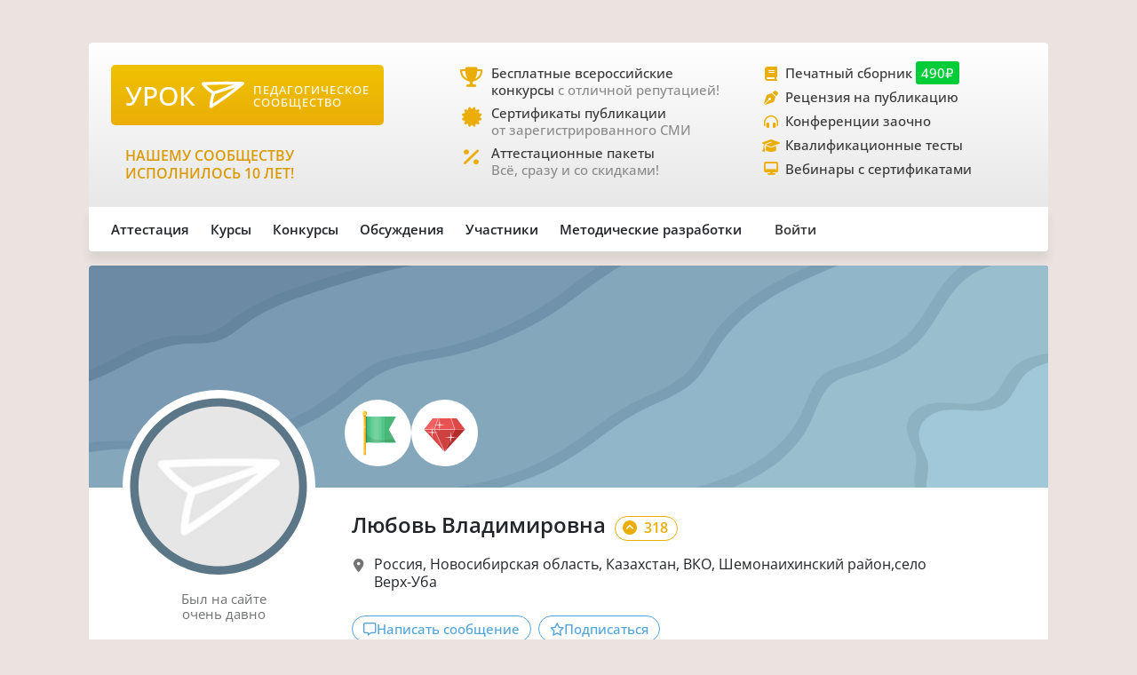

--- FILE ---
content_type: text/html;charset=UTF-8
request_url: https://xn--j1ahfl.xn--p1ai/user/124736?type=2735
body_size: 14076
content:
<!DOCTYPE html>
<html lang="ru"
      xmlns="http://www.w3.org/1999/xhtml">

<head>
    

    

    
    

    <script src="/v2/js/axios-540bf27e5920acd4f5ad9fff330d8ac4.js"></script>
    <script src="/webjars/bootstrap/5.3.0/js/bootstrap.bundle-57a985a5376d69aeb76bda8cdedc9ad1.js"></script>
    <script src="/v2/js/app-7ce1f57eab27517afde856e19df53ecf.js"></script>
    <script async id="vkVidget" src="https://vk.com/js/api/openapi.js?169" type="text/javascript"></script>

    
    
    
    
    
    
    
    
    
    
    <script src="/v2/js/litebox.min-7fc857fc58931e0fc50dd60c879e27d8.js"></script>
    
    
    
    

    


    <meta charset="utf-8">
    <meta content="width=device-width, initial-scale=1" name="viewport">
    <meta content="IE=edge,chrome=1" http-equiv="X-UA-Compatible">
    <meta content="copyright © 2016-2025, урок.рф" name="copyright">

    <meta content="index, follow" name="Robots">
    <meta content="all" name="Robots">
    

    <title>Любовь Владимировна – персональный сайт (124736)</title>
    <meta name="description" content="Электронное портфолио №124736: достижения во всероссийских конкурсах, публикации и сертификаты участника">
    <meta name="keywords" content="школа учитель педагог достижения портфолио аттестация персональный сайт 124736">
    <meta content="origin" name="referrer">

    <link as="font" crossorigin rel="preload" href="/v2/fonts/OpenSans-Regular-931aebd37b54b3e5df2fedfce1432d52.ttf" type="font/woff2">
    <link as="font" crossorigin rel="preload" href="/v2/fonts/OpenSans-Medium-dac0e601db6e3601159b4aae5c1fda39.ttf" type="font/woff2">
    <link as="font" crossorigin rel="preload" href="/v2/fonts/OpenSans-SemiBold-e2ca235bf1ddc5b7a350199cf818c9c8.ttf" type="font/woff2">
    <link as="style" rel="preload" href="/webjars/bootstrap/5.3.0/css/bootstrap.min-fe7fdfec700d100dc745dc64d3600cb2.css" type="text/css">
    <link as="style" rel="preload" href="/v2/css/main-aaa88bcf4b88a8240c46699365b1e0be.css" type="text/css">
    <link as="style" rel="preload" href="/v2/css/style-17b4c30b700c2465971c0118373124ff.css" type="text/css">
    <link as="style" rel="preload" href="/v2/fontawesome/css/fontawesome.min-050a20fcaed9e77ff3c43b7aae625283.css" type="text/css">
    
    
    
    <link as="style" rel="prefetch" href="/v2/css/litebox-bc485f4eded1f7451c6c085854972730.css"/>
    
    <link as="style" rel="prefetch" href="/v2/css/groups-3103331e266ae517b30341c6b6831d28.css"/>
    <link as="style" rel="prefetch" href="/v2/css/user-a985abccac923b2053b123f69d127896.css"/>
    <link as="style" rel="prefetch" href="/v2/css/animate.min-c0be8e53226ac34833fd9b5dbc01ebc5.css"/>
    <link href="https://www.googletagmanager.com" rel="dns-prefetch">
    <link href="https://yastatic.net" rel="dns-prefetch">
    <link rel="stylesheet" href="/webjars/bootstrap/5.3.0/css/bootstrap.min-fe7fdfec700d100dc745dc64d3600cb2.css" type="text/css">
    <link rel="stylesheet" href="/v2/css/animate.min-c0be8e53226ac34833fd9b5dbc01ebc5.css" type="text/css">
    <link rel="stylesheet" href="/v2/css/style-17b4c30b700c2465971c0118373124ff.css" type="text/css">
    <link rel="stylesheet" href="/v2/css/main-aaa88bcf4b88a8240c46699365b1e0be.css" type="text/css">
    
    
    
    <link rel="stylesheet" href="/v2/css/litebox-bc485f4eded1f7451c6c085854972730.css" type="text/css">
    
    
    <link rel="stylesheet" href="/v2/css/groups-3103331e266ae517b30341c6b6831d28.css" type="text/css">
    <link rel="stylesheet" href="/v2/css/user-a985abccac923b2053b123f69d127896.css" type="text/css">
    <link rel="stylesheet" href="/v2/fontawesome/css/fontawesome.min-050a20fcaed9e77ff3c43b7aae625283.css" type="text/css">
    <link rel="stylesheet" href="/v2/fontawesome/css/brands.min-c34572fbb8256bceaa2d72c6bbf4a54b.css" type="text/css">
    <link rel="stylesheet" href="/v2/fontawesome/css/regular.min-3d0985d67b99e5e19c9973381c63339e.css" type="text/css">
    <link rel="stylesheet" href="/v2/fontawesome/css/solid.min-4d63c1a82931dd3b2d8ba3135987b9c3.css" type="text/css">
    <link rel="stylesheet" href="/v2/fontawesome/css/v5-font-face.min-0a48eea60c7a534fe0bb6b0983e6150e.css" type="text/css">

    <link href="/favicon.ico?updated=20150818" rel="shortcut icon" type="image/x-icon">
    <link href="/favicon.svg" rel="icon" sizes="any" type="image/svg+xml">
    <link href="/favicon-16x16.png" rel="icon" sizes="16x16" type="image/png">
    <link href="/favicon-32x32.png" rel="icon" sizes="32x32" type="image/png">
    <link href="/favicon-96x96.png" rel="icon" sizes="96x96" type="image/png">
    <link href="/android-icon-192x192.png" rel="android-icon" sizes="192x192">

    <link href="/apple-touch-icon-57x57.png" rel="apple-touch-icon" sizes="57x57">
    <link href="/apple-touch-icon-57x57.png" rel="apple-touch-icon" sizes="57x57">
    <link href="/apple-touch-icon-60x60.png" rel="apple-touch-icon" sizes="60x60">
    <link href="/apple-touch-icon-72x72.png" rel="apple-touch-icon" sizes="72x72">
    <link href="/apple-touch-icon-76x76.png" rel="apple-touch-icon" sizes="76x76">
    <link href="/apple-touch-icon-114x114.png" rel="apple-touch-icon" sizes="114x114">
    <link href="/apple-touch-icon-120x120.png" rel="apple-touch-icon" sizes="120x120">
    <link href="/apple-touch-icon-144x144.png" rel="apple-touch-icon" sizes="144x144">
    <link href="/apple-touch-icon-152x152.png" rel="apple-touch-icon" sizes="152x152">
    <link href="/apple-touch-icon-180x180.png" rel="apple-touch-icon" sizes="180x180">
    <link href="/apple-icon.png" rel="apple-icon" sizes="192х192">
    <link color="#EBAE08" href="/apple-icon.svg" rel="mask-icon">

    <meta content="/ms-icon-144x144.png" name="msapplication-TileImage">
    <meta content="/ms-icon-70x70.png" name="msapplication-square70x70logo">
    <meta content="/ms-icon-150x150.png" name="msapplication-square150x150logo">
    <meta content="/ms-icon-310x310.png" name="msapplication-square310x310logo">
    <meta content="Педагогическое сообщество «УРОК.РФ»" name="application-name">
    <meta content="/browserconfig.xml" name="msapplication-config">

    <link href="/manifest.json" rel="manifest">
    <meta content="#DBE1E5" name="theme-color">

    <meta content="website" property="og:type">
    <meta content="Урок.рф" property="og:site_name">
    <meta content="https://xn--j1ahfl.xn--p1ai/" property="og:url">
    <meta property="og:title"
          content="Любовь Владимировна – персональный сайт (124736)">
    <meta content="Всё для педагогов: методические разработки, бесплатные педагогические конкурсы, сертификаты, помощь при аттестации. Личный сайт учителя."
          property="og:description">
    <meta content="/oglogo.png" property="og:image">
    <meta content="1200" property="og:image:width">
    <meta content="600" property="og:image:height">

    
        

    
    <script async src="https://content.adriver.ru/AdRiverFPS.js"></script>

    
    <script async src='https://yandex.ru/ads/system/header-bidding.js'></script>
    <script>
        var adfoxBiddersMap = {
            "myTarget": "3261872",
            "roxot": "2715034",
            "buzzoola": "3261972",
            "adriver": "3277934"
        };

        var adUnits = [
            {
                "code": "adfox_173814892232752829",
                "sizes": [[300, 600], [300, 500], [240, 400], [240, 600], [160, 600], [300, 250], [300, 300], [320, 480], [200, 200]],
                "bids": [
                    {
                        "bidder": "roxot",
                        "params": {
                            "placementId": "04209b8a-2ef4-4033-a2c3-2d7d3f8088c7"
                        }
                    },
                    {
                        "bidder": "myTarget",
                        "params": {
                            "placementId": "1771860"
                        }
                    },
                    {
                        "bidder": "buzzoola",
                        "params": {
                            "placementId": "1286724"
                        }
                    },
                    {
                        "bidder": "adriver",
                        "params": {
                            "placementId": "176:urokrf_300x600",
                            "additional": {
                                "ext": {"query": "cid=" + localStorage.getItem('adrcid')}
                            }
                        }
                    }
                ]
            },
            {
                "code": "adfox_167421980305478885",
                "sizes": [[600, 300], [580, 400], [480, 320], [400, 240]],
                "bids": [
                    {
                        "bidder": "myTarget",
                        "params": {
                            "placementId": "1770363"
                        }
                    },
                    {
                        "bidder": "roxot",
                        "params": {
                            "placementId": "41ea5687-6194-4e59-8ee0-e5b3005be908"
                        }
                    },
                    {
                        "bidder": "adriver",
                        "params": {
                            "placementId": "176:urokrf_480x320 ",
                            "additional": {
                                "ext": {"query": "cid=" + localStorage.getItem('adrcid')}
                            }
                        }
                    }
                ]
            },
            {
                "code": "adfox_173815092529662829",
                "sizes": [[1000, 150], [1000, 120], [1000, 90], [728, 90], [960, 90], [970, 90]],
                "bids": [
                    {
                        "bidder": "myTarget",
                        "params": {
                            "placementId": "1771862"
                        }
                    },
                    {
                        "bidder": "adriver",
                        "params": {
                            "placementId": "176:urokrf_1000x120",
                            "additional": {
                                "ext": {"query": "cid=" + localStorage.getItem('adrcid')}
                            }
                        }
                    }
                ]
            },
            {
                "code": "adfox_171205494723722829",
                "sizes": [[300, 600], [320, 480], [300, 500], [240, 400], [240, 600], [160, 600], [300, 250], [300, 300], [336, 280]],
                "bids": [
                    {
                        "bidder": "myTarget",
                        "params": {
                            "placementId": "1771858"
                        }
                    },
                    {
                        "bidder": "adriver",
                        "params": {
                            "placementId": "176:urokrf_f_m",
                            "additional": {
                                "ext": {"query": "cid=" + localStorage.getItem('adrcid')}
                            }
                        }
                    }
                ]
            }
        ];

        var userTimeout = 2500;

        window.YaHeaderBiddingSettings = {
            biddersMap: adfoxBiddersMap,
            adUnits: adUnits,
            timeout: userTimeout,
        };
    </script>
    <script>window.yaContextCb = window.yaContextCb || []</script>
    <script async src='https://yandex.ru/ads/system/context.js'></script>


        
    <script src="https://widget.adplay.ru/fn/launch2283786.js?tag_id=adp2283786" async charset="UTF-8"></script>

    

    
    
    <script async src="https://sdk.adlook.tech/inventory/core.js" type="text/javascript"></script>

    <!--    <th:block th:insert="~{fragments/scripts.html :: googleAdfinity}"></th:block>-->


    <link rel="canonical" href="/user/124736">
    
    

</head>

<body>


    <div class="free__overlay hidden rounded_all" id="fullscreen" onclick="fullscreen.setVisible(false)">
        <div class="free__wrapper_fullscreen">
            <div class="free__btn-close_inside" onclick="fullscreen.setVisible(false)">
                <p class="fullscreen__timer" id="fullscreen__timer">Закрыть [9]</p>
            </div>
            <div><div class="fullscreen_services p-3 m-2"><div class="fullscreen__header"><p class="fs-2">Дорогие педагоги!</p><p class="fs-5 fw-medium">«Урок.рф» поможет вам при прохождении аттестации</p></div><div class="d-flex flex-wrap justify-content-center column-gap-4"><div class="d-flex col-12 col-md-5 flex-wrap row-gap-2 row-gap-lg-3"><a class="link_dark w-100" href="/landing/pechatnyi_sbornik_dlya_pedagogov"><div class="services__block"><div class="services__avatar"><i class="fa-solid fa-book-open"></i></div><div class="col-8"><p class="fw-semibold">Публикация в сборнике методразработок</p><p class="descr-gray">Сертификат публикации</p><p>От 490 ₽</p></div></div></a><a class="link_dark w-100" href="/courses/?company=203957"><div class="services__block"><div class="services__avatar"><i class="fa-solid fa-display"></i></div><div class="col-8"><p class="fw-semibold">Образовательные вебинары</p><p class="descr-gray">Сертификат участника</p><p>От 350 ₽</p></div></div></a><a class="link_dark w-100" href="/teachers_tests/kvalifikatcionnie"><div class="services__block"><div class="services__avatar"><i class="fa-solid fa-list-check"></i></div><div class="col-8"><p class="fw-semibold">Квалификационные тесты</p><p class="descr-gray">Сертификат</p><p>От 200 ₽</p></div></div></a></div><div class="d-flex col-12 col-md-5 flex-wrap row-gap-2 row-gap-lg-3"><a class="link_dark w-100" href="/zakaz_retsenzii_na_publikatsiju_pedagogov.html"><div class="services__block"><div class="services__avatar"><i class="fa-solid fa-file-signature"></i></div><div class="col-8"><p class="fw-semibold">Рецензия на публикацию</p><p class="descr-gray">Профессионально</p><p>От 1200 ₽</p></div></div></a><a class="link_dark w-100" href="/courses/?company=203957&type=14"><div class="services__block"><div class="services__avatar"><i class="fa-solid fa-users-between-lines"></i></div><div class="col-8"><p class="fw-semibold">Заочные конференции для педагогов</p><p class="descr-gray">Сертификат участника</p><p>От 245 ₽</p></div></div></a><a class="link_dark w-100" href="/store/attestation/paket"><div class="services__block"><div class="services__avatar"><i class="fa-solid fa-briefcase"></i></div><div class="col-8"><p class="fw-semibold">Аттестационные пакеты</p><p class="descr-gray color-gold"><i class="fa-solid fa-percent pe-1"></i>Все услуги со скидками</p><p>От 1399 ₽</p></div></div></a></div></div><div class="fullscreen__footer"><p class="fs-5 color-gold me-2"><i class="fa-solid fa-circle-check pe-2"></i>Проверено тысячами педагогов!</p></div></div></div>
        </div>
    </div>



    <div class="rounded_all"><div id="adfox_171205494723722829"></div>
<script>
    window.yaContextCb.push(()=>{
        Ya.adfoxCode.create({
            ownerId: 286840,
            containerId: 'adfox_171205494723722829',
            params: {
                pp: 'g',
                ps: 'gfiu',
                p2: 'hiuq'
            }
        })
    })
</script></div>



    




<div class="container main_wrapper">

    
    <div class="free__top rounded_all"><!--Расположение: верх страницы-->
<div id="adfox_173815092529662829"></div>
<script>
    window.yaContextCb.push(()=>{
        Ya.adfoxCode.create({
            ownerId: 286840,
            containerId: 'adfox_173815092529662829',
            params: {
                pp: 'g',
                ps: 'gfiu',
                p2: 'jixc'
            }
        })
    })
</script></div>

    <div class="super_nav d-none d-md-flex rounded_tl rounded_tr">
    <div class="d-flex w-100">
        <div class="col-md-2 col-lg-4">
            <a href="/">
                <div class="brand-tablet flex-md-wrap flex-lg-nowrap">
                    <span class="brand-name mb-md-2 mb-lg-0">УРОК</span>
                    <img alt="" class="brand-logo mt-sm-2 mt-md-0 pt-md-0 pe-lg-2"
                         src="https://урок.рф/images/logo_white.svg">
                    <p class="d-md-none d-lg-flex brand-descr">ПЕДАГОГИЧЕСКОЕ СООБЩЕСТВО</p>
                </div>
            </a>

            <div class="brand-motto pt-3 d-md-none d-lg-block">
                <div>
                    
                </div>
                <div>
                    <p class="pt-2" style="color: #da9a04; font-size: 1rem;">НАШЕМУ
                        СООБЩЕСТВУ ИСПОЛНИЛОСЬ 10 ЛЕТ!</p>
                </div>
            </div>

        </div>
        <div class="col-md-5 col-lg-4 ms-lg-4 ps-md-3">
            <div class="super_anounce block_min-h-45">
                <div class="icon-block">
                    <i class="icon fa-solid fa-trophy"></i>
                </div>
                <div class="pe-xl-3">
                    <a href="/contests">
                        <p class="descr-first link_dark">Бесплатные всероссийские конкурсы
                            <span class="descr-gray">с отличной репутацией!</span>
                        </p>
                    </a>
                </div>
            </div>
            <div class="super_anounce block_min-h-45">
                <div class="icon-block">
                    <i class="icon fa-solid fa-certificate"></i>
                </div>
                <div>
                    <a href="/wiki/besplatniy_sertificat_urok">
                        <p class="descr-first link_dark">Сертификаты публикации
                            <br>
                            <span class="descr-gray">от зарегистрированного СМИ</span>
                        </p>
                    </a>
                </div>
            </div>
            <div class="super_anounce block_min-h-45">
                <div class="icon-block">
                    <i class="icon fa-solid fa-percent"></i>
                </div>
                <div>
                    <a href="/store/attestation/paket">
                        <p class="descr-first link_dark">Аттестационные пакеты
                            <br><span class="descr-gray">Всё, сразу и со скидками!</span>
                        </p>
                    </a>
                </div>
            </div>
        </div>
        <div class="col-md-5 col-lg-4 ps-3">
            <div class="super_anounce block_min-h-27">
                <div class="icon-block_small">
                    <i class="icon_small fa-solid fa-book"></i>
                </div>
                <div>
                    <a href="/landing/pechatnyi_sbornik_dlya_pedagogov">
                        <p class="descr-first link_dark">Печатный сборник
                            <span class="price-tag">490₽</span>
                        </p>
                    </a>
                </div>
            </div>
            <div class="super_anounce block_min-h-27">
                <div class="icon-block_small">
                    <i class="icon_small fa-solid fa-pen-nib"></i>
                </div>
                <div>
                    <a href="/zakaz_retsenzii_na_publikatsiju_pedagogov.html">
                        <p class="descr-first link_dark">Рецензия на публикацию</p>
                    </a>
                </div>
            </div>
            <div class="super_anounce block_min-h-27">
                <div class="icon-block_small">
                    <i class="icon_small fa-solid fa-headphones-simple"></i>
                </div>
                <div>
                    <a href="/courses/?company=203957&type=14">
                        <p class="descr-first link_dark">Конференции заочно</p>
                    </a>
                </div>
            </div>
            <div class="super_anounce block_min-h-27">
                <div class="icon-block_small">
                    <i class="icon_small fa-solid fa-graduation-cap"></i>
                </div>
                <div>
                    <a href="/teachers_tests/kvalifikatcionnie">
                        <p class="descr-first link_dark">Квалификационные тесты</p>
                    </a>
                </div>
            </div>
            <div class="super_anounce block_min-h-27">
                <div class="icon-block_small">
                    <i class="icon_small fa-solid fa-desktop" style="font-size: 0.9rem"></i>
                </div>
                <div>
                    <a href="/courses/?company=203957&format=21">
                        <p class="descr-first link_dark">Вебинары с сертификатами </p>
                    </a>
                </div>
            </div>

        </div>
    </div>
</div>
    <div class="nav__bar rounded_b">

    <nav class="nav__mobile rounded_tl rounded_bl d-lg-none">

        <input class="m-menu__checkbox" id="menu" name="menu" type="checkbox">
        <label class="m-menu__overlay" for="menu"></label>
        <label class="m-menu__toggle" for="menu">
            <svg fill="none" height="35" stroke="#636363" stroke-linecap="butt" stroke-linejoin="arcs" stroke-width="2"
                 viewBox="0 0 24 24" width="35">
                <line x1="3" x2="21" y1="12" y2="12"></line>
                <line x1="3" x2="21" y1="6" y2="6"></line>
                <line x1="3" x2="21" y1="18" y2="18"></line>
            </svg>
        </label>

        <div class="m-menu rounded_all">
            <div class="m-menu__header">
                <label class="m-menu__toggle" for="menu">
                    <svg fill="none" height="35" stroke="#fff" stroke-linecap="butt" stroke-linejoin="arcs"
                         stroke-width="2"
                         viewBox="0 0 24 24" width="35">
                        <line x1="18" x2="6" y1="6" y2="18"></line>
                        <line x1="6" x2="18" y1="6" y2="18"></line>
                    </svg>
                </label>
                <a href="/">
                    <div class="nav__mobile_logo">
                        <span id="name">УРОК</span>
                        <img alt="Логотип УРОКа" src="/images/logo_white.svg">
                    </div>
                </a>

                <div class="header-author__avatar avatar-xxs ibg">
                    <a href="/login">
                        <img alt=""
                             src="/images/no_photo_tutor.png">
                    </a>
                </div>
            </div>

            <ul>
                <li>
                    <label class="a-label__chevron" for="item-1">Аттестация</label>
                    <input class="m-menu__checkbox" id="item-1" name="item-1" type="checkbox">

                    <div class="m-menu">
                        <div class="m-menu__header">
                            <label class="m-menu__toggle" for="item-1">
                                <i class="fa-solid fa-chevron-left"></i>
                                <span>Аттестация</span>
                            </label>

                        </div>

                        <ul>
                            <li><a href="/store/attestation/paket">Скидки на «Аттестационный пакет»</a></li>
                            <li><a href="/landing/pechatnyi_sbornik_dlya_pedagogov">Публикация в печатном
                                сборнике</a></li>
                            <li><a href="/courses/?company=203957">Вебинары, мастер-классы</a></li>
                            <li><a href="/zakaz_retsenzii_na_publikatsiju_pedagogov.html">Рецензия на публикацию</a>
                            </li>
                            <li><a href="/courses/?company=203957&type=14">Конференции педагогов</a></li>
                            <li><a href="/teachers_tests/kvalifikatcionnie">Квалификационные тесты</a></li>
                            <li><a href="/library/materiali_dlya_attestatcii/portfolio">Портфолио к аттестации</a></li>
                        </ul>
                    </div>
                </li>

                <li>
                    <label class="a-label__chevron" for="item-2">Курсы</label>
                    <input class="m-menu__checkbox" id="item-2" name="item-2" type="checkbox">

                    <div class="m-menu">
                        <div class="m-menu__header">
                            <label class="m-menu__toggle" for="item-2">
                                <i class="fa-solid fa-chevron-left"></i>
                                <span>Курсы</span>
                            </label>

                        </div>

                        <ul>
                            <li><a href="/courses/?company=203957&format=21">Вебинары для педагогов от «Урока»</a></li>
                            <li><a href="/companies_courses">Образовательные компании</a></li>
                            <li><a href="/courses?avl=free&order=nearest">Все бесплатные вебинары</a></li>
                            <li><a href="/courses">Все курсы для педагогов</a></li>
                            <li><a href="/courses?type=10">Курсы повышения квалификации</a></li>
                            <li><a href="/courses?type=11">Профессиональная переподготовка</a></li>
                            <li><a href="/courses/review/write?course">Написать отзыв на курсы (+8 баллов)</a></li>
                        </ul>
                    </div>

                </li>

                <li>
                    <label class="a-label__chevron" for="item-3">Конкурсы</label>
                    <input class="m-menu__checkbox" id="item-3" name="item-3" type="checkbox">

                    <div class="m-menu">
                        <div class="m-menu__header">
                            <label class="m-menu__toggle" for="item-3">
                                <i class="fa-solid fa-chevron-left"></i>
                                <span>Конкурсы</span>
                            </label>

                        </div>

                        <ul>
                            <li><a href="/contests">Конкурсы для педагогов</a></li>
                            <li><a href="/kids_contests">Конкурсы для детей</a></li>
                            <li><a href="/wiki/pravila_uchastiya_v_concursah">Правила участия в конкурсах</a></li>
                            <li><a href="/wiki/pravila_nabora_v_juri">Правила набора в жюри</a></li>
                        </ul>
                    </div>

                </li>

                <li>
                    <label class="a-label__chevron" for="item-4">Дискуссии</label>
                    <input class="m-menu__checkbox" id="item-4" name="item-4" type="checkbox">

                    <div class="m-menu">
                        <div class="m-menu__header">
                            <label class="m-menu__toggle" for="item-4">
                                <i class="fa-solid fa-chevron-left"></i>
                                <span>Дискуссии</span>
                            </label>

                        </div>

                        <ul>
                            <li><a href="/discussion">Свежие обсуждения</a></li>
                            <li><a href="/discussion?order=popular">Популярные обсуждения</a></li>
                            <li><a href="/experts_discussions">Самые активные участники</a></li>
                        </ul>
                    </div>

                </li>

                <li>
                    <label class="a-label__chevron" for="item-5">Участники</label>
                    <input class="m-menu__checkbox" id="item-5" name="item-5" type="checkbox">

                    <div class="m-menu">
                        <div class="m-menu__header">
                            <label class="m-menu__toggle" for="item-5">
                                <i class="fa-solid fa-chevron-left"></i>
                                <span>Участники</span>
                            </label>

                        </div>

                        <ul>
                            <li><a href="/users_search">Участники сообщества</a></li>
                            <li><a href="/groups">Группы сообщества</a></li>
                            <li><a href="/ratings/experts">Эксперты сообщества</a></li>
                            <li><a href="/ratings/absolute">Рейтинги</a></li>
                        </ul>
                    </div>

                </li>

                <li>
                    <label class="a-label__chevron" for="item-6">Методические разработки</label>
                    <input class="m-menu__checkbox" id="item-6" name="item-6" type="checkbox">

                    <div class="m-menu">
                        <div class="m-menu__header">
                            <label class="m-menu__toggle" for="item-6">
                                <i class="fa-solid fa-chevron-left"></i>
                                <span>Методические разработки</span>
                            </label>

                        </div>

                        <ul>
                            <li><a href="/library">Все материалы для педагогов</a></li>
                            <li><a href="/library/metodicheskie_razrabotki/urok">Уроки для педагогов</a></li>
                            <li><a href="/library/uchebno-metodicheskie_materiali/prezentatciya">Презентации к
                                урокам</a></li>
                            <li><a href="/tests">Тесты для уроков</a></li>
                            <li><a href="/library_kids">Детское творчество</a></li>
                            <li><a href="/library/materiali_dlya_attestatcii/portfolio">Портфолио к аттестации</a></li>
                        </ul>
                    </div>

                </li>

                <div class="nav__mobile_footer">
                    <a href="/terms">Пользовательское соглашение</a>
                    <a href="/contact_us.html">Контактная и правовая информация</a>
                    <a href="https://rkn.gov.ru/mass-communications/reestr/media/?id=639408">12+ Свидетельство СМИ ЭЛ №
                        ФС 77 - 70917</a>
                    <a href="/data/ckfinder/files/edu_license.pdf">Лицензия на образовательную деятельность №0001058</a>
                </div>
            </ul>

        </div>


        <div class="nav__mobile_logo">
            <a href="/"><span class="nav__mobile_name">УРОК</span></a>
            <img alt="" src="/images/icons/site_logo.svg">
        </div>

    </nav>

    <div class="nav__left rounded_tl d-none d-lg-flex">
        <div class="nav__section_left" style="--hover-color: #37C9E6">
            <span>Аттестация</span>
            <div class="nav__items nav__items_left">
                <div class="nav__item"><a href="/store/attestation/paket">Скидки на «Аттестационный пакет»</a></div>
                <div class="nav__item"><a href="/landing/pechatnyi_sbornik_dlya_pedagogov">Публикация в печатном
                    сборнике</a></div>
                <div class="nav__item"><a href="/courses/?company=203957">Вебинары, мастер-классы</a></div>
                <div class="nav__item"><a href="/zakaz_retsenzii_na_publikatsiju_pedagogov.html">Рецензия на
                    публикацию</a></div>
                <div class="nav__item"><a href="/courses/?company=203957&type=14">Конференции педагогов</a></div>
                <div class="nav__item"><a href="/teachers_tests/kvalifikatcionnie">Квалификационные тесты</a></div>
                <div class="nav__item"><a href="/library/materiali_dlya_attestatcii/portfolio">Портфолио к
                    аттестации</a></div>
            </div>
        </div>

        <div class="nav__section_left" style="--hover-color: #336699">
            <span>Курсы</span>
            <div class="nav__items nav__items_left">
                <div class="nav__item"><a href="/courses/?company=203957&format=21">Вебинары для педагогов от
                    «Урока»</a></div>
                <div class="nav__item"><a href="/companies_courses">Образовательные компании</a></div>
                <div class="nav__item"><a href="/courses?avl=free&order=nearest">Все бесплатные вебинары</a></div>
                <div class="nav__item"><a href="/courses">Все курсы для педагогов</a></div>
                <div class="nav__item"><a href="/courses?type=10">Курсы повышения квалификации</a></div>
                <div class="nav__item"><a href="/courses?type=11">Профессиональная переподготовка</a></div>
                <div class="nav__item"><a href="/courses/review/write?course">Написать отзыв на курсы (+8 баллов)</a>
                </div>
            </div>
        </div>

        <div class="nav__section_left" style="--hover-color: #AB2222">
            <span>Конкурсы</span>
            <div class="nav__items nav__items_left">
                <div class="nav__item"><a href="/contests">Конкурсы для педагогов</a></div>
                <div class="nav__item"><a href="/kids_contests">Конкурсы для детей</a></div>
                <div class="nav__item"><a href="/wiki/pravila_uchastiya_v_concursah">Правила участия в
                    конкурсах</a></div>
                <div class="nav__item"><a href="/wiki/pravila_nabora_v_juri">Правила набора в жюри</a>
                </div>
            </div>
        </div>

        <div class="nav__section_left" style="--hover-color: #993366">
            <span>Обсуждения</span>
            <div class="nav__items nav__items_left">
                <div class="nav__item"><a href="/discussion">Свежие обсуждения</a></div>
                <div class="nav__item"><a href="/discussion?order=popular">Популярные обсуждения</a></div>
                
            </div>
        </div>

        <div class="nav__section_left" style="--hover-color: #6DA617">
            <span>Участники</span>
            <div class="nav__items nav__items_left">
                <div class="nav__item"><a href="/users_search">Участники сообщества</a></div>
                <div class="nav__item"><a href="/groups">Группы сообщества</a></div>
                <div class="nav__item"><a href="/ratings/experts">Эксперты сообщества</a></div>
                <div class="nav__item"><a href="/ratings/absolute">Рейтинги</a></div>
            </div>
        </div>

        <div class="nav__section_left" style="--hover-color: #EBA82A">
            <span>Методические&nbspразработки</span>
            <div class="nav__items nav__items_left">
                <div class="nav__item"><a href="/library">Все материалы для педагогов</a></div>
                <div class="nav__item"><a href="/library/metodicheskie_razrabotki/urok">Уроки для педагогов</a></div>
                <div class="nav__item"><a href="/library/uchebno-metodicheskie_materiali/prezentatciya">Презентации к
                    урокам</a></div>
                <div class="nav__item"><a href="/tests">Тесты для уроков</a></div>
                <div class="nav__item"><a href="/library_kids">Детское творчество</a></div>
                <div class="nav__item"><a href="/library/materiali_dlya_attestatcii/portfolio">Портфолио к
                    аттестации</a></div>
            </div>
        </div>

    </div>

    

    <div class="nav__right rounded_br">
        <div class="nav__section_right" style="--hover-color: #37C9E6">
            <a href="/urok/login"><span class="">Войти</span></a>
        </div>
    </div>
</div>

    <div class="page_content">
        <div class="rounded_all overflow-x-hidden w-100">

            <div class="user__header position-relative d-flex flex-wrap-reverse flex-md-nowrap"
                 id="userBackground"
                 data-ur-user-background="false"
                 style="background-image: url(https://урок.рф//images/backgrounds/userpage/background_base.svg);">
                
                <div class="user__avatar-wrapper position-relative">
                    <div class="user__avatar">
                        <div class="position-relative">

                            

                            <div class="user__frame-shadow"></div>
                            <img alt="" class="user__avatar-img"
                                 src="/images/no_photo_tutor.png">
                        </div>
                        

                        <div class="avatar__frame">

                            <img alt="" data-ur-user-decor-id="0"
                                 data-ur-user-frame="false"
                                 data-ur-user-with-superachivement="false"
                                 src="/images/frames/userpage/frame_base_1.svg">

                            

                        </div>

                    </div>
                </div>
                <div class="d-flex justify-content-end align-items-start align-items-md-end w-100">

                    <div class="user__achievements w-100 flex-row flex-wrap flex-lg-nowrap d-flex align-items-start align-items-md-end row-gap-2 column-gap-2 pt-3 pt-lg-0 ps-3 ps-lg-0 pe-4 pb-4"
                         data-ur-user-achievements>
                        
                        

                        
                        
                            
                        

                        
                        

                        
                        
                            <div class="achievement overflow-visible"
                                 data-ur-achievement-descr="Выдается за 5 успешных прохождений всероссийских конкурсов"
                                 data-ur-achievement-title="5 участий в конкурсах"
                                 data-ur-user-achievement-type="CONTEST_PARTY_1">
                                <img alt="" src="/images/achievement/achievement_contest_parties_1.svg">
                            </div>
                            
                            
                            
                            
                        

                        
                        
                            
                            
                            
                            
                            <div class="achievement overflow-visible"
                                 data-ur-achievement-descr="Автор состоит в сообществе «Урок.рф» более десяти лет."
                                 data-ur-achievement-title="Десять лет в сообществе"
                                 data-ur-user-achievement-type="USER_5">
                                <img alt="" src="/images/achievement/achievement_member_5.svg">
                            </div>
                            
                        

                    </div>
                </div>
            </div>
            <div class="user__info d-flex flex-wrap flex-md-nowrap">
                <div class="user__status flex-column d-flex flex-wrap align-items-center">
                    <div class="user__status-filler"></div>
                    
                    <p class="user__status-network w-100 text-start text-md-center color-gray">
                        <span>
                            Был
                        </span>

                        <span>на сайте</span>
                        <br class="d-none d-md-block">
                        

    

        

        

        
            <span>очень давно</span>
        

    


                    </p>
                </div>


                <div class="user__about pt-md-4 pb-3 pe-5">
                    <div class="d-flex flex-wrap">
                        <div class="fs-4 me-3 fw-semibold me-2 me-sm-5" data-ur-interlocutor-id="124736"
                             data-ur-user-id="124736">
                            <span class="align-baseline me-1">Любовь Владимировна</span>
                            
                            <span class="user__rating align-baseline fs-6">
                                 <i class="fa-solid fa-circle-chevron-up pe-1"></i>
                                 318
                            </span>
                        </div>
                        
                    </div>

                    <div class="d-flex flex-wrap mt-3 pe-lg-5 gap-2">
                        
                        <div class="d-flex w-100">
                            <div class="icon_string me-1">
                                <i class="fa-solid fa-location-dot color-gray" style="padding-left: 2px;"></i>
                            </div>
                            <p>Россия, Новосибирская область, Казахстан, ВКО, Шемонаихинский район,село Верх-Уба</p>
                        </div>
                        
                        
                    </div>

                    <div class="d-flex flex-wrap mt-4 mb-3 column-row-3 row-gap-2">

                        
                            <button class="btn button__pub me-1 me-lg-2"
                                    onclick="showWarningTooltip(this, 'auth')"
                                    type="button">
                                <i class="fa-regular fa-message"></i>
                                <span>Написать сообщение</span>
                            </button>
                            <button class="btn button__pub me-1 me-lg-2" data-ur-button-subscribe
                                    onclick="showWarningTooltip(this, 'auth')"
                                    type="button">
                                <i class="fa-regular fa-star"></i>
                                <span>Подписаться</span>
                            </button>
                        

                        
                    </div>
                </div>

            </div>
        </div>
    </div>

    

    
        <div class="page_content mt-2">

            <div class="col-12 col-md-6 col-lg-4 pe-md-2">
                <div class="user__menu bg rounded_all main_px main_py">

                    <div class="menu__item">
                        <div class="d-flex">
                            <div class="icon_string color-gray me-1"
                                 style="padding: 3px 0 0 1px; --icon-hover-color: #EBA82A;">
                                <i class="fa-solid fa-file-lines"></i></div>
                            <a class="link_classic" href="/user/124736/library">
                                <div>Публикации</div>
                            </a>
                        </div>
                        <div class="color-gray">
                            <span>20</span>
                        </div>
                    </div>
                    <div class="menu__item">
                        <div class="d-flex">
                            <div class="icon_string color-gray me-1"
                                 style="padding: 3px 0 0 1px; --icon-hover-color: #EBA82A;">
                                <i class="fa-regular fa-file-lines"></i>
                            </div>
                            <a class="link_classic" href="/user/124736/library_kids">
                                <div>Материалы учеников</div>
                            </a>
                        </div>
                        <div class="color-gray">0</div>
                    </div>
                    <div class="menu__item">
                        <div class="d-flex">
                            <div class="icon_string color-gray me-1"
                                 style="padding: 3px 0 0 0; --icon-hover-color: #66b72e;">
                                <i class="fa-solid fa-flag"></i>
                            </div>
                            <a class="link_classic" target="_blank" href="/user/124736/contests">
                                <div>Участие в конкурсах</div>
                            </a>
                        </div>
                        <div class="color-gray">7</div>
                    </div>
                    <div class="menu__item">
                        <div class="d-flex">
                            <div class="icon_string color-gray me-1"
                                 style=" --icon-hover-color: #781ede">
                                <i class="fa-solid fa-comment"></i>
                            </div>
                            <a class="link_classic" href="/user/124736/discussions">
                                <div>Дискуссии</div>
                            </a>
                        </div>
                        <div class="color-gray">0</div>
                    </div>
                    <div class="menu__item">
                        <div class="d-flex">
                            <div class="icon_string color-gray me-1"
                                 style="padding: 4px 0 0 1px; --icon-hover-color: #36ad71">
                                <i class="fa-solid fa-stamp"></i>
                            </div>
                            <a class="link_classic" href="/user/124736/rewards">
                                <div>Дипломы и сертификаты</div>
                            </a>
                        </div>
                        <div class="color-gray">8</div>
                    </div>
                </div>
            </div>

            <div class="col-12 col-md-6 col-lg-4 pe-lg-2 mt-2 mt-md-0">
                <div class="user__menu bg rounded_all main_px main_py">

                    <div class="menu__item">
                        <div class="d-flex">
                            <div class="icon_string color-gray me-2"
                                 style="padding: 3px 0 0 1px; --icon-hover-color: #EBA82A;">
                                <i class="fa-solid fa-feather-pointed"></i>
                            </div>
                            <a class="link_dark" href="/ratings/authors">
                                <div>В рейтинге авторов</div>
                            </a>
                        </div>
                        <div class="color-gray">
                            <span>1501</span>
                        </div>
                    </div>
                    <div class="menu__item">
                        <div class="d-flex">
                            <div class="icon_string color-gray me-2"
                                 style="padding: 3px 0 0 1px; --icon-hover-color: #EBA82A;">
                                <i class="fa-regular fa-paper-plane"></i>
                            </div>
                            <a class="link_dark" href="/ratings/absolute">
                                <div>В общем рейтинге</div>
                            </a>
                        </div>
                        <div class="color-gray">
                            <span>3519</span>
                        </div>
                    </div>
                    <div class="menu__item">
                        <div class="d-flex">
                            <div class="icon_string color-gray me-2"
                                 style="padding: 3px 0 0 2px; --icon-hover-color: #2a9beb;">
                                <i class="fa-solid fa-chart-simple"></i>
                            </div>
                            <div href="/ratings/absolute">
                                <div>В рейтинге региона</div>
                            </div>
                        </div>
                        <div class="color-gray">
                            <span>98</span>
                        </div>
                    </div>
                    <div class="menu__item">
                        <div class="d-flex">
                            <div class="icon_string color-gray me-2"
                                 style="padding: 4px 0 0 2px; --icon-hover-color: #eb2a64;">
                                <i class="fa-solid fa-heart"></i>
                            </div>
                            <div>
                                <div>Лайки в публикациях</div>
                            </div>
                        </div>
                        <div class="color-gray">
                            <span>31</span>
                        </div>
                    </div>
                    <div class="menu__item">
                        <div class="d-flex">
                            <div class="icon_string color-gray me-2"
                                 style="padding: 4px 0 0 2px; --icon-hover-color: #781ede;">
                                <i class="fa-solid fa-comment"></i>
                            </div>
                            <div>
                                <div>Лайки в дискуссиях</div>
                            </div>
                        </div>
                        <div class="color-gray">
                            <span>0</span>
                        </div>
                    </div>
                </div>
            </div>

            <div class="col-12 col-lg-4 mt-2 mt-lg-0">
                
    <div class="bg rounded_all main_px main_py h-100">
        <div class="d-flex mb-2">
            <div class="icon_string color-gray me-1" style="padding: 5px 0 0 3px;">
                <i class="fa-solid fa-bell"></i>
            </div>
            <div class="mb-1">
                <span>2</span>
                <span> подписчика</span>
            </div>
        </div>
        <div class="d-flex flex-wrap row-gap-2 column-gap-1" id="pubLikesBlock">
            <div class="avatar-sm ibg">
                <a href="/user/471993">
                    <img alt=""
                         src="/images/no_photo_tutor.png">
                </a>
            </div>
            <div class="avatar-sm ibg">
                <a href="/user/571191">
                    <img alt=""
                         src="/images/no_photo_tutor.png">
                </a>
            </div>
            
            
        </div>
    </div>

            </div>
        </div>
        <div class="page_content mt-2">
            <div class="col-12 col-lg-8 page_content pe-lg-2">

                <div class="col-12 d-flex justify-content-between mb-2">

                    
                        
                        
    <div class="album__wrapper">
        <div class="album rounded_all overflow-hidden">
            <div class="d-flex justify-content-center align-items-center h-100 w-100">
                <i class="fa-solid fa-photo-film" style="font-size: 5rem; color: #ececec"></i>
            </div>
            <div class="album__title">
                <p><span class="d-none d-sm-inline">Достижения</span>
                    <i class="fa-solid fa-image color-gray"></i>
                    <span>0</span>
                </p>
            </div>
        </div>
    </div>

                    

                    
                        
                        
    <div class="album__wrapper">
        <div class="album rounded_all overflow-hidden">
            <div class="d-flex justify-content-center align-items-center h-100 w-100">
                <i class="fa-solid fa-photo-film" style="font-size: 5rem; color: #ececec"></i>
            </div>
            <div class="album__title">
                <p><span class="d-none d-sm-inline">Мой класс</span>
                    <i class="fa-solid fa-image color-gray"></i>
                    <span>0</span>
                </p>
            </div>
        </div>
    </div>

                    

                    
                        
                        
    <div class="album__wrapper">
        <div class="album rounded_all overflow-hidden">
            <div class="d-flex justify-content-center align-items-center h-100 w-100">
                <i class="fa-solid fa-photo-film" style="font-size: 5rem; color: #ececec"></i>
            </div>
            <div class="album__title">
                <p><span class="d-none d-sm-inline">Мои фото</span>
                    <i class="fa-solid fa-image color-gray"></i>
                    <span>0</span>
                </p>
            </div>
        </div>
    </div>

                    
                </div>

                <div class="hidden">
                    
                    
                    
                </div>

                

                

                

                <div class="col-12 bg rounded_all main_px main_py mb-2">
                    

    <div class="page_feed h-100">
        <h2 class="page-title-2 pb-3">Последние награды</h2>
        <div class="user__rewards column-gap-3 row-gap-3" data-ur-rewards-block>
            
                <div class="reward__icon image_zoomable" data-ur-reward data-ur-reward-name="Сертификат публикации">
                    <img alt="" class="reward__photo rounded_all" data-ur-reward-img
                         src="/images/cert/1606125037_thumb.jpg">
                    <div class="zoom-darkness"></div>
                    <i class="zoom-icon fa-solid fa-magnifying-glass"></i>
                </div>
            
                <div class="reward__icon image_zoomable" data-ur-reward data-ur-reward-name="Сертификат публикации">
                    <img alt="" class="reward__photo rounded_all" data-ur-reward-img
                         src="/images/cert/1606125037_thumb.jpg">
                    <div class="zoom-darkness"></div>
                    <i class="zoom-icon fa-solid fa-magnifying-glass"></i>
                </div>
            
                <div class="reward__icon image_zoomable" data-ur-reward data-ur-reward-name="Сертификат публикации">
                    <img alt="" class="reward__photo rounded_all" data-ur-reward-img
                         src="/images/cert/1606125037_thumb.jpg">
                    <div class="zoom-darkness"></div>
                    <i class="zoom-icon fa-solid fa-magnifying-glass"></i>
                </div>
            
                <div class="reward__icon image_zoomable" data-ur-reward data-ur-reward-name="Сертификат публикации">
                    <img alt="" class="reward__photo rounded_all" data-ur-reward-img
                         src="/images/cert/1606125037_thumb.jpg">
                    <div class="zoom-darkness"></div>
                    <i class="zoom-icon fa-solid fa-magnifying-glass"></i>
                </div>
            
                <div class="reward__icon image_zoomable" data-ur-reward data-ur-reward-name="Сертификат публикации">
                    <img alt="" class="reward__photo rounded_all" data-ur-reward-img
                         src="/images/cert/1606125037_thumb.jpg">
                    <div class="zoom-darkness"></div>
                    <i class="zoom-icon fa-solid fa-magnifying-glass"></i>
                </div>
            
                <div class="reward__icon image_zoomable" data-ur-reward data-ur-reward-name="Сертификат – 250">
                    <img alt="" class="reward__photo rounded_all" data-ur-reward-img
                         src="/images/cert/1501758356_thumb.jpg">
                    <div class="zoom-darkness"></div>
                    <i class="zoom-icon fa-solid fa-magnifying-glass"></i>
                </div>
            
                <div class="reward__icon image_zoomable" data-ur-reward data-ur-reward-name="Сертификат – 100">
                    <img alt="" class="reward__photo rounded_all" data-ur-reward-img
                         src="/images/cert/1460633132_thumb.jpg">
                    <div class="zoom-darkness"></div>
                    <i class="zoom-icon fa-solid fa-magnifying-glass"></i>
                </div>
            
                <div class="reward__icon image_zoomable" data-ur-reward data-ur-reward-name="Сертификат участника Всероссийского конкурса для учителей музыки  на лучшую методическую разработку «Изучая музыку»">
                    <img alt="" class="reward__photo rounded_all" data-ur-reward-img
                         src="/images/cert/1455967000_thumb.jpg">
                    <div class="zoom-darkness"></div>
                    <i class="zoom-icon fa-solid fa-magnifying-glass"></i>
                </div>
            
        </div>
        
    </div>


                </div>

            </div>

            <div class="aside col-12 col-lg-4 mt-2 mt-lg-0">
                

    <div class="aside__block rounded_all">

        <p class="page-title-1">Группы автора</p>

        <div class="aside-list gap-3">
            <div class="aside-list__item">
                <div class="avatar-xs ibg">
                    <a href="/groups/815">
                        <img alt="" src="/data/groups/815.jpg?v=1499427348">
                    </a>
                </div>
                <div class="descr-first">
                    <a class="link_dark fw-semibold" href="/groups/815">
                        <span>Интерактивные ресурсы для урока</span>
                    </a>
                    <div class="descr-gray pt-1">
                        
                        <span>561  подписчик</span>
                            
                            
                        
                    </div>
                </div>
            </div>
            <div class="aside-list__item">
                <div class="avatar-xs ibg">
                    <a href="/groups/302">
                        <img alt="" src="/data/groups/302.jpg?v=1455879932">
                    </a>
                </div>
                <div class="descr-first">
                    <a class="link_dark fw-semibold" href="/groups/302">
                        <span>Бесплатные всероссийские дистанционные конкурсы для учащихся</span>
                    </a>
                    <div class="descr-gray pt-1">
                        
                        <span>2082  подписчика</span>
                            
                            
                        
                    </div>
                </div>
            </div>
            <div class="aside-list__item">
                <div class="avatar-xs ibg">
                    <a href="/groups/317">
                        <img alt="" src="/data/groups/317.jpg?v=1455880154">
                    </a>
                </div>
                <div class="descr-first">
                    <a class="link_dark fw-semibold" href="/groups/317">
                        <span>Бесплатные всероссийские и международные конкурсы для учителей</span>
                    </a>
                    <div class="descr-gray pt-1">
                        
                        <span>2765  подписчиков</span>
                            
                            
                        
                    </div>
                </div>
            </div>
            <div class="aside-list__item">
                <div class="avatar-xs ibg">
                    <a href="/groups/123">
                        <img alt="" src="/data/groups/123.jpg?v=1448947404">
                    </a>
                </div>
                <div class="descr-first">
                    <a class="link_dark fw-semibold" href="/groups/123">
                        <span>Мой кабинет</span>
                    </a>
                    <div class="descr-gray pt-1">
                        
                        <span>1226  подписчиков</span>
                            
                            
                        
                    </div>
                </div>
            </div>
            <div class="aside-list__item">
                <div class="avatar-xs ibg">
                    <a href="/groups/10">
                        <img alt="" src="/data/groups/10.jpg?v=1439475791">
                    </a>
                </div>
                <div class="descr-first">
                    <a class="link_dark fw-semibold" href="/groups/10">
                        <span>Аттестация педагогических работников</span>
                    </a>
                    <div class="descr-gray pt-1">
                        
                        <span>1186  подписчиков</span>
                            
                            
                        
                    </div>
                </div>
            </div>
            <a class="btn button__pub mt-2" href="/user/124736/groups"><span>Все группы автора</span>
            </a>
        </div>
    </div>


                
            </div>
        </div>

        
    

    <footer class="footer rounded_all mt-2">
    <div class="col-sm-12 col-md-7 footer__left pe-2">
        <div class="col-md-12 col-lg-7 pb-sm-3">
            <div><img alt="" src="https://урок.рф/images/logo_bc.svg"></div>
            <p>2016-2025 © Урок.рф<span>12+</span></p>
            <p>Педагогическое сообщество «Урок»</p>
            <p><a href="https://rkn.gov.ru/mass-communications/reestr/media/?id=639408" rel="nofollow">Свидетельство СМИ
                ЭЛ № ФС 77 - 70917</a></p>
            <p><a href="https://урок.рф/data/ckfinder/files/edu_license.pdf" rel="nofollow">Лицензия на образовательную
                деятельность №01058</a></p>
        </div>
        <div class="col-md-12 col-lg-5 ps-lg-3">
            <div>
                <p><a href="https://vk.com/pedsoobshestvo"><i class="fa-brands fa-vk"></i></a>
                    <a href="https://ok.ru/urokrf"><i class="fa-brands fa-odnoklassniki"
                                                      style="color: #ff9029;"></i></a>
                </p>
            </div>
            
            <p><a href="/landing/promo" target="_blank">Реклама и сотрудничество</a></p>
            <p><a href="/docs/terms">Пользовательское соглашение</a></p>
            <p><a href="/users_search">Администрация</a></p>
            <p><a href="/docs/contact_us">Контактная и правовая информация</a></p>
        </div>
    </div>
    <div class="d-none d-md-flex col-5 umnaya-vorona">
        <div class="col-sm-12 col-md-3">
            <img alt="Умная Ворона" class="img" src="https://урок.рф/images/an_umnaya_vorona.svg">
        </div>
        <div class="col-sm-12 col-md-9 ps-2">
            <a class="link_classic font" href="https://umnayavorona.ru">УМНАЯ ВОРОНА</a>
            <p class="descr-first">Бесплатные интерактивные задания для начальных классов</p>
            <a class="link_classic font" href="https://umnayavorona.ru">umnayavorona.ru</a>
        </div>
    </div>

</footer>

</div>

<script>liteBoxInit();</script>



    <script type="text/javascript">
        (function (m, e, t, r, i, k, a) {
            m[i] = m[i] || function () {
                (m[i].a = m[i].a || []).push(arguments)
            };
            m[i].l = 1 * new Date();
            for (var j = 0; j < document.scripts.length; j++) {
                if (document.scripts[j].src === r) {
                    return;
                }
            }
            k = e.createElement(t), a = e.getElementsByTagName(t)[0], k.async = 1, k.src = r, a.parentNode.insertBefore(k, a)
        })
        (window, document, "script", "https://mc.yandex.ru/metrika/tag.js", "ym");

        ym(38551915, "init", {
            clickmap: true,
            trackLinks: true,
            accurateTrackBounce: true
        });
    </script>
    <noscript>
        <div><img alt="" src="https://mc.yandex.ru/watch/38551915" style="position:absolute; left:-9999px;"/></div>
    </noscript>


    
    <script async src="https://www.googletagmanager.com/gtag/js?id=G-7T7FEBVMY6"></script>
    <script>
        window.dataLayer = window.dataLayer || [];

        function gtag() {
            dataLayer.push(arguments);
        }

        gtag('js', new Date());

        gtag('config', 'G-7T7FEBVMY6');
    </script>



    <!-- Script disabled -->


</body>
</html>


--- FILE ---
content_type: image/svg+xml
request_url: https://xn--j1ahfl.xn--p1ai//images/backgrounds/userpage/background_base.svg
body_size: 4259
content:
<?xml version="1.0" encoding="utf-8"?>
<!-- Generator: Adobe Illustrator 22.1.0, SVG Export Plug-In . SVG Version: 6.00 Build 0)  -->
<svg version="1.1" id="Слой_1" xmlns="http://www.w3.org/2000/svg" xmlns:xlink="http://www.w3.org/1999/xlink" x="0px" y="0px"
	 viewBox="0 0 1080 240" enable-background="new 0 0 1080 240" xml:space="preserve">
<g>
	<defs>
		<rect id="SVGID_25_" width="1080" height="240"/>
	</defs>
	<clipPath id="SVGID_2_">
		<use xlink:href="#SVGID_25_"  overflow="visible"/>
	</clipPath>
	<rect y="-8.04" clip-path="url(#SVGID_2_)" fill="#6D8AA5" width="1080" height="253"/>
	<path opacity="0.1" clip-path="url(#SVGID_2_)" fill="#244559" d="M418.61-12.96c-22.33-1.18-44.71,1.69-66.6,6.25
		c-27.79,5.79-54.94,14.31-82.02,22.81c-30.48,9.57-61.55,19.42-87.47,38.09c-9.17,6.6-17.82,14.37-28.47,18.13
		c-13.26,4.68-27.83,2.57-41.82,3.94c-24.39,2.38-46.3,15.22-68.06,26.48s-45.79,21.45-70.04,17.93l8.61,162.6l1172.88,7.02
		l19.44-300.34L418.61-12.96z"/>
	<path clip-path="url(#SVGID_2_)" fill="#799AB2" d="M427.25-4.32c-22.33-1.18-44.71,1.69-66.6,6.25
		c-27.79,5.79-54.94,14.31-82.02,22.81c-30.48,9.57-61.55,19.42-87.47,38.09c-9.17,6.6-17.82,14.37-28.47,18.13
		c-13.26,4.68-27.83,2.57-41.82,3.94c-24.39,2.38-46.3,15.22-68.06,26.48S7.01,132.81-17.25,129.3l8.61,162.6l1172.88,7.02
		l19.44-300.34L427.25-4.32z"/>
	<path opacity="0.1" clip-path="url(#SVGID_2_)" fill="#244559" d="M-34.24,210.52c25.3-15.98,56.18-20.56,86.1-20.95
		c29.92-0.4,59.85,3,89.72,1.36c53.89-2.97,106.72-22.84,149.21-56.12c12.03-9.42,23.37-19.96,36.92-27.03
		c19.56-10.21,42.12-12.4,63.79-16.51c48.67-9.23,95.3-29.05,135.72-57.7c31.9-22.61,62.54-51.74,101.41-55.94h497.81v325.63
		L-26.97,269.76L-34.24,210.52z"/>
	<path clip-path="url(#SVGID_2_)" fill="#84A7BC" d="M-24.52,219.16c25.3-15.98,56.18-20.56,86.1-20.95
		c29.92-0.4,59.85,3,89.72,1.36c53.89-2.97,106.72-22.84,149.21-56.12c12.03-9.42,23.37-19.96,36.92-27.03
		c19.56-10.21,42.12-12.4,63.79-16.51c48.67-9.23,95.3-29.05,135.72-57.7c31.9-22.61,62.54-51.74,101.41-55.94h497.81v325.63
		L-17.25,278.4L-24.52,219.16z"/>
	<path opacity="0.1" clip-path="url(#SVGID_2_)" fill="#244559" d="M825.7-10.06c-48.5,20-99.67,42.09-129.62,85.15
		c-9.51,13.67-16.65,29.21-28.54,40.88c-16.24,15.94-39.12,22.61-59.33,33.08c-25.55,13.24-47.19,32.85-71.46,48.33
		c-68.38,43.61-153.84,51.9-234.67,45.25l192.6,47.65l680.34-20.52L1144.8-10.06H825.7z"/>
	<path clip-path="url(#SVGID_2_)" fill="#91B6C9" d="M834.34-1.42c-48.5,20-99.67,42.09-129.62,85.15
		c-9.51,13.67-16.65,29.21-28.54,40.88c-16.24,15.94-39.12,22.61-59.33,33.08c-25.55,13.24-47.19,32.85-71.46,48.33
		c-68.38,43.61-153.84,51.9-234.67,45.25l192.6,47.65l680.34-20.52L1153.44-1.42H834.34z"/>
	<path opacity="0.1" clip-path="url(#SVGID_2_)" fill="#244559" d="M1105.89-13.71c-24.5,3.54-49.4-0.14-74.15-0.64
		c-24.75-0.51-51,2.72-70.61,17.83C937.59,21.6,928.29,53,907.16,73.87c-18.28,18.06-43.68,26.64-68.38,33.73
		c-7.5,2.15-15.2,4.3-21.57,8.82c-13.8,9.78-18.13,27.85-25.33,43.15c-14.21,30.17-42.16,52.12-72.61,65.74
		c-30.44,13.62-63.58,19.83-96.37,25.94l497.04,7.44L1105.89-13.71z"/>
	<path clip-path="url(#SVGID_2_)" fill="#99BFCE" d="M1115.61-3.99c-24.5,3.54-49.4-0.14-74.15-0.64
		c-24.75-0.51-51,2.72-70.61,17.83c-23.53,18.12-32.83,49.52-53.96,70.4c-18.28,18.06-43.68,26.64-68.38,33.73
		c-7.5,2.15-15.2,4.3-21.57,8.82c-13.8,9.78-18.13,27.85-25.33,43.15c-14.21,30.17-42.16,52.12-72.61,65.74
		s-63.58,19.83-96.37,25.94l497.04,7.44L1115.61-3.99z"/>
	<path opacity="0.1" clip-path="url(#SVGID_2_)" fill="#244559" d="M1116.7,97.12c-20.51-4.38-41.86-4.82-62.53-1.28
		c-13.46,2.3-27.41,6.77-36.23,17.2c-7,8.28-10.09,19.56-18.08,26.9c-8.54,7.84-21.01,9.62-32.6,9.34s-23.27-2.23-34.71-0.33
		s-23.08,8.85-26.07,20.05c-2.67,9.98,2.06,20.29,6.67,29.54c7.71,15.48-4.58,30.97,3.13,46.45l186.38,0.76L1116.7,97.12z"/>
	<path clip-path="url(#SVGID_2_)" fill="#A0C8D8" d="M1129.66,104.68c-20.51-4.38-41.86-4.82-62.53-1.28
		c-13.46,2.3-27.41,6.77-36.23,17.2c-7,8.28-10.09,19.56-18.08,26.9c-8.54,7.84-21.01,9.62-32.61,9.34
		c-11.59-0.28-23.27-2.23-34.71-0.33c-11.44,1.9-23.08,8.85-26.07,20.05c-2.67,9.98,2.06,20.29,6.67,29.54
		c7.71,15.48-4.58,30.97,3.13,46.45l186.38,0.76L1129.66,104.68z"/>
</g>
</svg>


--- FILE ---
content_type: image/svg+xml
request_url: https://xn--j1ahfl.xn--p1ai/images/achievement/achievement_member_5.svg
body_size: 1765
content:
<?xml version="1.0" encoding="utf-8"?>
<!-- Generator: Adobe Illustrator 22.1.0, SVG Export Plug-In . SVG Version: 6.00 Build 0)  -->
<svg version="1.1" id="Слой_1" xmlns="http://www.w3.org/2000/svg" xmlns:xlink="http://www.w3.org/1999/xlink" x="0px" y="0px"
	 viewBox="0 0 65 65" enable-background="new 0 0 65 65" xml:space="preserve">
<g>
	<g>
		<g>
			<polygon fill="#DD4747" points="32.5,50.89 22.51,29.03 12.52,29.03 			"/>
			<polygon fill="#B52A2A" points="32.5,50.89 42.49,29.03 52.48,29.03 			"/>
			<polygon fill="#CE4141" points="22.51,29.03 32.5,50.89 42.49,29.03 			"/>
			<polygon fill="#EF6060" points="12.52,29.03 20.85,18.11 26.27,18.11 22.51,29.03 			"/>
			<polygon fill="#E85252" points="38.73,18.11 26.27,18.11 22.51,29.03 42.49,29.03 			"/>
			<polygon fill="#DD4747" points="52.48,29.03 44.15,18.11 38.73,18.11 42.49,29.03 			"/>
		</g>
		<g>
			
				<polyline fill="none" stroke="#FFCFCF" stroke-width="0.5" stroke-linecap="round" stroke-linejoin="round" stroke-miterlimit="10" points="
				26.27,18.11 22.51,29.03 32.5,50.89 			"/>
			
				<polyline fill="none" stroke="#FFCFCF" stroke-width="0.5" stroke-linecap="round" stroke-linejoin="round" stroke-miterlimit="10" points="
				12.52,29.03 42.49,29.03 38.73,18.11 			"/>
		</g>
		<g>
			<polygon fill="#FFFFFF" points="20.05,31.6 20.46,26.2 20.87,31.6 26.27,32.01 20.87,32.43 20.46,37.83 20.05,32.43 14.64,32.01 
							"/>
			<polygon fill="#FFFFFF" points="27.22,24.12 27.63,18.72 28.04,24.12 33.44,24.53 28.04,24.94 27.63,30.35 27.22,24.94 
				21.81,24.53 			"/>
			<polygon fill="#FFFFFF" points="38.32,36.56 38.73,31.15 39.14,36.56 44.54,36.97 39.14,37.38 38.73,42.78 38.32,37.38 
				32.91,36.97 			"/>
		</g>
	</g>
</g>
</svg>


--- FILE ---
content_type: image/svg+xml
request_url: https://xn--j1ahfl.xn--p1ai/images/achievement/achievement_contest_parties_1.svg
body_size: 2596
content:
<?xml version="1.0" encoding="utf-8"?>
<!-- Generator: Adobe Illustrator 22.1.0, SVG Export Plug-In . SVG Version: 6.00 Build 0)  -->
<svg version="1.1" id="Слой_1" xmlns="http://www.w3.org/2000/svg" xmlns:xlink="http://www.w3.org/1999/xlink" x="0px" y="0px"
	 viewBox="0 0 65 65" enable-background="new 0 0 65 65" xml:space="preserve">
<g>
</g>
<g>
	<g>
		<g>
			<polygon fill="#51C487" points="49.98,16.46 20.55,16.46 20.55,41.83 49.98,41.83 42.94,29.15 			"/>
			<rect x="20.55" y="16.46" fill="#49B778" width="2.25" height="25.37"/>
			<polygon fill="#49B778" points="38.9,41.83 38.9,16.46 49.98,16.46 42.94,29.15 49.98,41.83 			"/>
			<rect x="25.71" y="16.46" fill="#63CE96" width="10.27" height="25.37"/>
			<rect x="28.28" y="16.46" fill="#75D19D" width="5.13" height="25.37"/>
			<rect x="20.55" y="16.46" fill="#2B995D" width="1.12" height="25.37"/>
		</g>
		<g>
			<rect x="18.18" y="13.33" fill="#FFCC33" width="2.39" height="40.58"/>
			<rect x="19.56" y="13.33" fill="#E2A60E" width="1.01" height="40.58"/>
			<rect x="18.55" y="13.33" fill="#FFE3A4" width="0.56" height="40.58"/>
			<rect x="18.2" y="15.47" fill="#C98D09" width="2.37" height="0.63"/>
		</g>
		<g>
			<path fill="#FFCC33" d="M19.37,11.09c-1.3,0-2.35,1.05-2.35,2.35c0,0.87,0.48,1.62,1.18,2.02h2.35c0.7-0.41,1.18-1.16,1.18-2.02
				C21.72,12.14,20.67,11.09,19.37,11.09z"/>
			<path fill="#FFE3A4" d="M19.11,15.47c0,0-1.13-0.61-1.15-2.14c0,0-0.1-1.64,1.41-2.24c0,0-2,0.17-2,2.24c0,0,0,1.57,1.17,2.14
				H19.11z"/>
			<path fill="#E2A60E" d="M19.56,15.47h0.99c0.7-0.41,1.18-1.16,1.18-2.02c0-1.3-1.05-2.35-2.35-2.35
				c1.21,0.49,1.26,2.24,1.26,2.24C20.63,14.76,19.56,15.47,19.56,15.47z"/>
		</g>
		<g>
			<polygon fill="#FFFFFF" points="18.5,12.43 18.62,10.91 18.73,12.43 20.25,12.55 18.73,12.66 18.62,14.18 18.5,12.66 
				16.98,12.55 			"/>
			<polygon fill="#FFFFFF" points="20.01,13.9 20.13,12.38 20.24,13.9 21.76,14.01 20.24,14.13 20.13,15.64 20.01,14.13 
				18.49,14.01 			"/>
			<polygon fill="#FFFFFF" points="19.26,26.48 19.37,24.96 19.49,26.48 21.01,26.59 19.49,26.71 19.37,28.23 19.26,26.71 
				17.74,26.59 			"/>
			<polygon fill="#FFFFFF" points="18.31,40.71 18.43,39.19 18.54,40.71 20.06,40.82 18.54,40.94 18.43,42.46 18.31,40.94 
				16.79,40.82 			"/>
			<polygon fill="#FFFFFF" points="19.7,49.94 19.81,48.42 19.93,49.94 21.45,50.06 19.93,50.17 19.81,51.69 19.7,50.17 
				18.18,50.06 			"/>
		</g>
		<path opacity="0.1" fill="#191919" d="M47.99,38.24c-23.23,4.09-25.73-3.59-27.42-6.73v10.32h29.41L47.99,38.24z"/>
	</g>
</g>
</svg>
